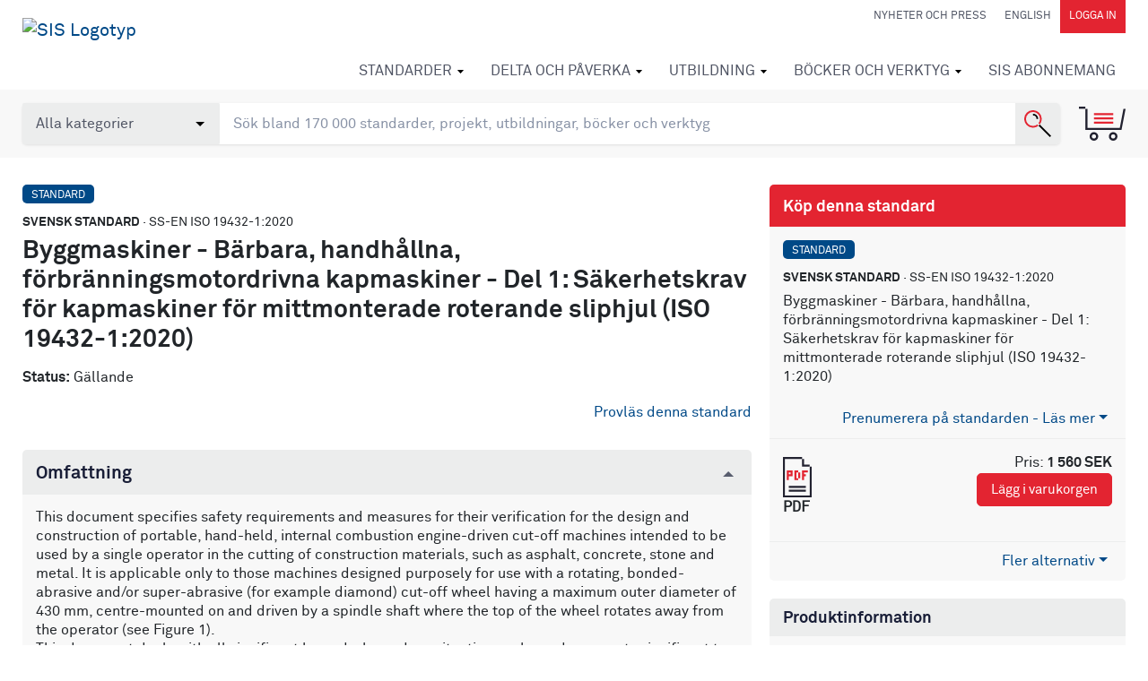

--- FILE ---
content_type: text/html; charset=utf-8
request_url: https://www.google.com/recaptcha/api2/anchor?ar=1&k=6Ldc1bYUAAAAAHPazGyoAxPw-qIw1zMuwQ9bPh7b&co=aHR0cHM6Ly9mb3J1bS5zaXMuc2U6NDQz&hl=en&v=PoyoqOPhxBO7pBk68S4YbpHZ&size=normal&anchor-ms=20000&execute-ms=30000&cb=73baqvos6b3w
body_size: 49156
content:
<!DOCTYPE HTML><html dir="ltr" lang="en"><head><meta http-equiv="Content-Type" content="text/html; charset=UTF-8">
<meta http-equiv="X-UA-Compatible" content="IE=edge">
<title>reCAPTCHA</title>
<style type="text/css">
/* cyrillic-ext */
@font-face {
  font-family: 'Roboto';
  font-style: normal;
  font-weight: 400;
  font-stretch: 100%;
  src: url(//fonts.gstatic.com/s/roboto/v48/KFO7CnqEu92Fr1ME7kSn66aGLdTylUAMa3GUBHMdazTgWw.woff2) format('woff2');
  unicode-range: U+0460-052F, U+1C80-1C8A, U+20B4, U+2DE0-2DFF, U+A640-A69F, U+FE2E-FE2F;
}
/* cyrillic */
@font-face {
  font-family: 'Roboto';
  font-style: normal;
  font-weight: 400;
  font-stretch: 100%;
  src: url(//fonts.gstatic.com/s/roboto/v48/KFO7CnqEu92Fr1ME7kSn66aGLdTylUAMa3iUBHMdazTgWw.woff2) format('woff2');
  unicode-range: U+0301, U+0400-045F, U+0490-0491, U+04B0-04B1, U+2116;
}
/* greek-ext */
@font-face {
  font-family: 'Roboto';
  font-style: normal;
  font-weight: 400;
  font-stretch: 100%;
  src: url(//fonts.gstatic.com/s/roboto/v48/KFO7CnqEu92Fr1ME7kSn66aGLdTylUAMa3CUBHMdazTgWw.woff2) format('woff2');
  unicode-range: U+1F00-1FFF;
}
/* greek */
@font-face {
  font-family: 'Roboto';
  font-style: normal;
  font-weight: 400;
  font-stretch: 100%;
  src: url(//fonts.gstatic.com/s/roboto/v48/KFO7CnqEu92Fr1ME7kSn66aGLdTylUAMa3-UBHMdazTgWw.woff2) format('woff2');
  unicode-range: U+0370-0377, U+037A-037F, U+0384-038A, U+038C, U+038E-03A1, U+03A3-03FF;
}
/* math */
@font-face {
  font-family: 'Roboto';
  font-style: normal;
  font-weight: 400;
  font-stretch: 100%;
  src: url(//fonts.gstatic.com/s/roboto/v48/KFO7CnqEu92Fr1ME7kSn66aGLdTylUAMawCUBHMdazTgWw.woff2) format('woff2');
  unicode-range: U+0302-0303, U+0305, U+0307-0308, U+0310, U+0312, U+0315, U+031A, U+0326-0327, U+032C, U+032F-0330, U+0332-0333, U+0338, U+033A, U+0346, U+034D, U+0391-03A1, U+03A3-03A9, U+03B1-03C9, U+03D1, U+03D5-03D6, U+03F0-03F1, U+03F4-03F5, U+2016-2017, U+2034-2038, U+203C, U+2040, U+2043, U+2047, U+2050, U+2057, U+205F, U+2070-2071, U+2074-208E, U+2090-209C, U+20D0-20DC, U+20E1, U+20E5-20EF, U+2100-2112, U+2114-2115, U+2117-2121, U+2123-214F, U+2190, U+2192, U+2194-21AE, U+21B0-21E5, U+21F1-21F2, U+21F4-2211, U+2213-2214, U+2216-22FF, U+2308-230B, U+2310, U+2319, U+231C-2321, U+2336-237A, U+237C, U+2395, U+239B-23B7, U+23D0, U+23DC-23E1, U+2474-2475, U+25AF, U+25B3, U+25B7, U+25BD, U+25C1, U+25CA, U+25CC, U+25FB, U+266D-266F, U+27C0-27FF, U+2900-2AFF, U+2B0E-2B11, U+2B30-2B4C, U+2BFE, U+3030, U+FF5B, U+FF5D, U+1D400-1D7FF, U+1EE00-1EEFF;
}
/* symbols */
@font-face {
  font-family: 'Roboto';
  font-style: normal;
  font-weight: 400;
  font-stretch: 100%;
  src: url(//fonts.gstatic.com/s/roboto/v48/KFO7CnqEu92Fr1ME7kSn66aGLdTylUAMaxKUBHMdazTgWw.woff2) format('woff2');
  unicode-range: U+0001-000C, U+000E-001F, U+007F-009F, U+20DD-20E0, U+20E2-20E4, U+2150-218F, U+2190, U+2192, U+2194-2199, U+21AF, U+21E6-21F0, U+21F3, U+2218-2219, U+2299, U+22C4-22C6, U+2300-243F, U+2440-244A, U+2460-24FF, U+25A0-27BF, U+2800-28FF, U+2921-2922, U+2981, U+29BF, U+29EB, U+2B00-2BFF, U+4DC0-4DFF, U+FFF9-FFFB, U+10140-1018E, U+10190-1019C, U+101A0, U+101D0-101FD, U+102E0-102FB, U+10E60-10E7E, U+1D2C0-1D2D3, U+1D2E0-1D37F, U+1F000-1F0FF, U+1F100-1F1AD, U+1F1E6-1F1FF, U+1F30D-1F30F, U+1F315, U+1F31C, U+1F31E, U+1F320-1F32C, U+1F336, U+1F378, U+1F37D, U+1F382, U+1F393-1F39F, U+1F3A7-1F3A8, U+1F3AC-1F3AF, U+1F3C2, U+1F3C4-1F3C6, U+1F3CA-1F3CE, U+1F3D4-1F3E0, U+1F3ED, U+1F3F1-1F3F3, U+1F3F5-1F3F7, U+1F408, U+1F415, U+1F41F, U+1F426, U+1F43F, U+1F441-1F442, U+1F444, U+1F446-1F449, U+1F44C-1F44E, U+1F453, U+1F46A, U+1F47D, U+1F4A3, U+1F4B0, U+1F4B3, U+1F4B9, U+1F4BB, U+1F4BF, U+1F4C8-1F4CB, U+1F4D6, U+1F4DA, U+1F4DF, U+1F4E3-1F4E6, U+1F4EA-1F4ED, U+1F4F7, U+1F4F9-1F4FB, U+1F4FD-1F4FE, U+1F503, U+1F507-1F50B, U+1F50D, U+1F512-1F513, U+1F53E-1F54A, U+1F54F-1F5FA, U+1F610, U+1F650-1F67F, U+1F687, U+1F68D, U+1F691, U+1F694, U+1F698, U+1F6AD, U+1F6B2, U+1F6B9-1F6BA, U+1F6BC, U+1F6C6-1F6CF, U+1F6D3-1F6D7, U+1F6E0-1F6EA, U+1F6F0-1F6F3, U+1F6F7-1F6FC, U+1F700-1F7FF, U+1F800-1F80B, U+1F810-1F847, U+1F850-1F859, U+1F860-1F887, U+1F890-1F8AD, U+1F8B0-1F8BB, U+1F8C0-1F8C1, U+1F900-1F90B, U+1F93B, U+1F946, U+1F984, U+1F996, U+1F9E9, U+1FA00-1FA6F, U+1FA70-1FA7C, U+1FA80-1FA89, U+1FA8F-1FAC6, U+1FACE-1FADC, U+1FADF-1FAE9, U+1FAF0-1FAF8, U+1FB00-1FBFF;
}
/* vietnamese */
@font-face {
  font-family: 'Roboto';
  font-style: normal;
  font-weight: 400;
  font-stretch: 100%;
  src: url(//fonts.gstatic.com/s/roboto/v48/KFO7CnqEu92Fr1ME7kSn66aGLdTylUAMa3OUBHMdazTgWw.woff2) format('woff2');
  unicode-range: U+0102-0103, U+0110-0111, U+0128-0129, U+0168-0169, U+01A0-01A1, U+01AF-01B0, U+0300-0301, U+0303-0304, U+0308-0309, U+0323, U+0329, U+1EA0-1EF9, U+20AB;
}
/* latin-ext */
@font-face {
  font-family: 'Roboto';
  font-style: normal;
  font-weight: 400;
  font-stretch: 100%;
  src: url(//fonts.gstatic.com/s/roboto/v48/KFO7CnqEu92Fr1ME7kSn66aGLdTylUAMa3KUBHMdazTgWw.woff2) format('woff2');
  unicode-range: U+0100-02BA, U+02BD-02C5, U+02C7-02CC, U+02CE-02D7, U+02DD-02FF, U+0304, U+0308, U+0329, U+1D00-1DBF, U+1E00-1E9F, U+1EF2-1EFF, U+2020, U+20A0-20AB, U+20AD-20C0, U+2113, U+2C60-2C7F, U+A720-A7FF;
}
/* latin */
@font-face {
  font-family: 'Roboto';
  font-style: normal;
  font-weight: 400;
  font-stretch: 100%;
  src: url(//fonts.gstatic.com/s/roboto/v48/KFO7CnqEu92Fr1ME7kSn66aGLdTylUAMa3yUBHMdazQ.woff2) format('woff2');
  unicode-range: U+0000-00FF, U+0131, U+0152-0153, U+02BB-02BC, U+02C6, U+02DA, U+02DC, U+0304, U+0308, U+0329, U+2000-206F, U+20AC, U+2122, U+2191, U+2193, U+2212, U+2215, U+FEFF, U+FFFD;
}
/* cyrillic-ext */
@font-face {
  font-family: 'Roboto';
  font-style: normal;
  font-weight: 500;
  font-stretch: 100%;
  src: url(//fonts.gstatic.com/s/roboto/v48/KFO7CnqEu92Fr1ME7kSn66aGLdTylUAMa3GUBHMdazTgWw.woff2) format('woff2');
  unicode-range: U+0460-052F, U+1C80-1C8A, U+20B4, U+2DE0-2DFF, U+A640-A69F, U+FE2E-FE2F;
}
/* cyrillic */
@font-face {
  font-family: 'Roboto';
  font-style: normal;
  font-weight: 500;
  font-stretch: 100%;
  src: url(//fonts.gstatic.com/s/roboto/v48/KFO7CnqEu92Fr1ME7kSn66aGLdTylUAMa3iUBHMdazTgWw.woff2) format('woff2');
  unicode-range: U+0301, U+0400-045F, U+0490-0491, U+04B0-04B1, U+2116;
}
/* greek-ext */
@font-face {
  font-family: 'Roboto';
  font-style: normal;
  font-weight: 500;
  font-stretch: 100%;
  src: url(//fonts.gstatic.com/s/roboto/v48/KFO7CnqEu92Fr1ME7kSn66aGLdTylUAMa3CUBHMdazTgWw.woff2) format('woff2');
  unicode-range: U+1F00-1FFF;
}
/* greek */
@font-face {
  font-family: 'Roboto';
  font-style: normal;
  font-weight: 500;
  font-stretch: 100%;
  src: url(//fonts.gstatic.com/s/roboto/v48/KFO7CnqEu92Fr1ME7kSn66aGLdTylUAMa3-UBHMdazTgWw.woff2) format('woff2');
  unicode-range: U+0370-0377, U+037A-037F, U+0384-038A, U+038C, U+038E-03A1, U+03A3-03FF;
}
/* math */
@font-face {
  font-family: 'Roboto';
  font-style: normal;
  font-weight: 500;
  font-stretch: 100%;
  src: url(//fonts.gstatic.com/s/roboto/v48/KFO7CnqEu92Fr1ME7kSn66aGLdTylUAMawCUBHMdazTgWw.woff2) format('woff2');
  unicode-range: U+0302-0303, U+0305, U+0307-0308, U+0310, U+0312, U+0315, U+031A, U+0326-0327, U+032C, U+032F-0330, U+0332-0333, U+0338, U+033A, U+0346, U+034D, U+0391-03A1, U+03A3-03A9, U+03B1-03C9, U+03D1, U+03D5-03D6, U+03F0-03F1, U+03F4-03F5, U+2016-2017, U+2034-2038, U+203C, U+2040, U+2043, U+2047, U+2050, U+2057, U+205F, U+2070-2071, U+2074-208E, U+2090-209C, U+20D0-20DC, U+20E1, U+20E5-20EF, U+2100-2112, U+2114-2115, U+2117-2121, U+2123-214F, U+2190, U+2192, U+2194-21AE, U+21B0-21E5, U+21F1-21F2, U+21F4-2211, U+2213-2214, U+2216-22FF, U+2308-230B, U+2310, U+2319, U+231C-2321, U+2336-237A, U+237C, U+2395, U+239B-23B7, U+23D0, U+23DC-23E1, U+2474-2475, U+25AF, U+25B3, U+25B7, U+25BD, U+25C1, U+25CA, U+25CC, U+25FB, U+266D-266F, U+27C0-27FF, U+2900-2AFF, U+2B0E-2B11, U+2B30-2B4C, U+2BFE, U+3030, U+FF5B, U+FF5D, U+1D400-1D7FF, U+1EE00-1EEFF;
}
/* symbols */
@font-face {
  font-family: 'Roboto';
  font-style: normal;
  font-weight: 500;
  font-stretch: 100%;
  src: url(//fonts.gstatic.com/s/roboto/v48/KFO7CnqEu92Fr1ME7kSn66aGLdTylUAMaxKUBHMdazTgWw.woff2) format('woff2');
  unicode-range: U+0001-000C, U+000E-001F, U+007F-009F, U+20DD-20E0, U+20E2-20E4, U+2150-218F, U+2190, U+2192, U+2194-2199, U+21AF, U+21E6-21F0, U+21F3, U+2218-2219, U+2299, U+22C4-22C6, U+2300-243F, U+2440-244A, U+2460-24FF, U+25A0-27BF, U+2800-28FF, U+2921-2922, U+2981, U+29BF, U+29EB, U+2B00-2BFF, U+4DC0-4DFF, U+FFF9-FFFB, U+10140-1018E, U+10190-1019C, U+101A0, U+101D0-101FD, U+102E0-102FB, U+10E60-10E7E, U+1D2C0-1D2D3, U+1D2E0-1D37F, U+1F000-1F0FF, U+1F100-1F1AD, U+1F1E6-1F1FF, U+1F30D-1F30F, U+1F315, U+1F31C, U+1F31E, U+1F320-1F32C, U+1F336, U+1F378, U+1F37D, U+1F382, U+1F393-1F39F, U+1F3A7-1F3A8, U+1F3AC-1F3AF, U+1F3C2, U+1F3C4-1F3C6, U+1F3CA-1F3CE, U+1F3D4-1F3E0, U+1F3ED, U+1F3F1-1F3F3, U+1F3F5-1F3F7, U+1F408, U+1F415, U+1F41F, U+1F426, U+1F43F, U+1F441-1F442, U+1F444, U+1F446-1F449, U+1F44C-1F44E, U+1F453, U+1F46A, U+1F47D, U+1F4A3, U+1F4B0, U+1F4B3, U+1F4B9, U+1F4BB, U+1F4BF, U+1F4C8-1F4CB, U+1F4D6, U+1F4DA, U+1F4DF, U+1F4E3-1F4E6, U+1F4EA-1F4ED, U+1F4F7, U+1F4F9-1F4FB, U+1F4FD-1F4FE, U+1F503, U+1F507-1F50B, U+1F50D, U+1F512-1F513, U+1F53E-1F54A, U+1F54F-1F5FA, U+1F610, U+1F650-1F67F, U+1F687, U+1F68D, U+1F691, U+1F694, U+1F698, U+1F6AD, U+1F6B2, U+1F6B9-1F6BA, U+1F6BC, U+1F6C6-1F6CF, U+1F6D3-1F6D7, U+1F6E0-1F6EA, U+1F6F0-1F6F3, U+1F6F7-1F6FC, U+1F700-1F7FF, U+1F800-1F80B, U+1F810-1F847, U+1F850-1F859, U+1F860-1F887, U+1F890-1F8AD, U+1F8B0-1F8BB, U+1F8C0-1F8C1, U+1F900-1F90B, U+1F93B, U+1F946, U+1F984, U+1F996, U+1F9E9, U+1FA00-1FA6F, U+1FA70-1FA7C, U+1FA80-1FA89, U+1FA8F-1FAC6, U+1FACE-1FADC, U+1FADF-1FAE9, U+1FAF0-1FAF8, U+1FB00-1FBFF;
}
/* vietnamese */
@font-face {
  font-family: 'Roboto';
  font-style: normal;
  font-weight: 500;
  font-stretch: 100%;
  src: url(//fonts.gstatic.com/s/roboto/v48/KFO7CnqEu92Fr1ME7kSn66aGLdTylUAMa3OUBHMdazTgWw.woff2) format('woff2');
  unicode-range: U+0102-0103, U+0110-0111, U+0128-0129, U+0168-0169, U+01A0-01A1, U+01AF-01B0, U+0300-0301, U+0303-0304, U+0308-0309, U+0323, U+0329, U+1EA0-1EF9, U+20AB;
}
/* latin-ext */
@font-face {
  font-family: 'Roboto';
  font-style: normal;
  font-weight: 500;
  font-stretch: 100%;
  src: url(//fonts.gstatic.com/s/roboto/v48/KFO7CnqEu92Fr1ME7kSn66aGLdTylUAMa3KUBHMdazTgWw.woff2) format('woff2');
  unicode-range: U+0100-02BA, U+02BD-02C5, U+02C7-02CC, U+02CE-02D7, U+02DD-02FF, U+0304, U+0308, U+0329, U+1D00-1DBF, U+1E00-1E9F, U+1EF2-1EFF, U+2020, U+20A0-20AB, U+20AD-20C0, U+2113, U+2C60-2C7F, U+A720-A7FF;
}
/* latin */
@font-face {
  font-family: 'Roboto';
  font-style: normal;
  font-weight: 500;
  font-stretch: 100%;
  src: url(//fonts.gstatic.com/s/roboto/v48/KFO7CnqEu92Fr1ME7kSn66aGLdTylUAMa3yUBHMdazQ.woff2) format('woff2');
  unicode-range: U+0000-00FF, U+0131, U+0152-0153, U+02BB-02BC, U+02C6, U+02DA, U+02DC, U+0304, U+0308, U+0329, U+2000-206F, U+20AC, U+2122, U+2191, U+2193, U+2212, U+2215, U+FEFF, U+FFFD;
}
/* cyrillic-ext */
@font-face {
  font-family: 'Roboto';
  font-style: normal;
  font-weight: 900;
  font-stretch: 100%;
  src: url(//fonts.gstatic.com/s/roboto/v48/KFO7CnqEu92Fr1ME7kSn66aGLdTylUAMa3GUBHMdazTgWw.woff2) format('woff2');
  unicode-range: U+0460-052F, U+1C80-1C8A, U+20B4, U+2DE0-2DFF, U+A640-A69F, U+FE2E-FE2F;
}
/* cyrillic */
@font-face {
  font-family: 'Roboto';
  font-style: normal;
  font-weight: 900;
  font-stretch: 100%;
  src: url(//fonts.gstatic.com/s/roboto/v48/KFO7CnqEu92Fr1ME7kSn66aGLdTylUAMa3iUBHMdazTgWw.woff2) format('woff2');
  unicode-range: U+0301, U+0400-045F, U+0490-0491, U+04B0-04B1, U+2116;
}
/* greek-ext */
@font-face {
  font-family: 'Roboto';
  font-style: normal;
  font-weight: 900;
  font-stretch: 100%;
  src: url(//fonts.gstatic.com/s/roboto/v48/KFO7CnqEu92Fr1ME7kSn66aGLdTylUAMa3CUBHMdazTgWw.woff2) format('woff2');
  unicode-range: U+1F00-1FFF;
}
/* greek */
@font-face {
  font-family: 'Roboto';
  font-style: normal;
  font-weight: 900;
  font-stretch: 100%;
  src: url(//fonts.gstatic.com/s/roboto/v48/KFO7CnqEu92Fr1ME7kSn66aGLdTylUAMa3-UBHMdazTgWw.woff2) format('woff2');
  unicode-range: U+0370-0377, U+037A-037F, U+0384-038A, U+038C, U+038E-03A1, U+03A3-03FF;
}
/* math */
@font-face {
  font-family: 'Roboto';
  font-style: normal;
  font-weight: 900;
  font-stretch: 100%;
  src: url(//fonts.gstatic.com/s/roboto/v48/KFO7CnqEu92Fr1ME7kSn66aGLdTylUAMawCUBHMdazTgWw.woff2) format('woff2');
  unicode-range: U+0302-0303, U+0305, U+0307-0308, U+0310, U+0312, U+0315, U+031A, U+0326-0327, U+032C, U+032F-0330, U+0332-0333, U+0338, U+033A, U+0346, U+034D, U+0391-03A1, U+03A3-03A9, U+03B1-03C9, U+03D1, U+03D5-03D6, U+03F0-03F1, U+03F4-03F5, U+2016-2017, U+2034-2038, U+203C, U+2040, U+2043, U+2047, U+2050, U+2057, U+205F, U+2070-2071, U+2074-208E, U+2090-209C, U+20D0-20DC, U+20E1, U+20E5-20EF, U+2100-2112, U+2114-2115, U+2117-2121, U+2123-214F, U+2190, U+2192, U+2194-21AE, U+21B0-21E5, U+21F1-21F2, U+21F4-2211, U+2213-2214, U+2216-22FF, U+2308-230B, U+2310, U+2319, U+231C-2321, U+2336-237A, U+237C, U+2395, U+239B-23B7, U+23D0, U+23DC-23E1, U+2474-2475, U+25AF, U+25B3, U+25B7, U+25BD, U+25C1, U+25CA, U+25CC, U+25FB, U+266D-266F, U+27C0-27FF, U+2900-2AFF, U+2B0E-2B11, U+2B30-2B4C, U+2BFE, U+3030, U+FF5B, U+FF5D, U+1D400-1D7FF, U+1EE00-1EEFF;
}
/* symbols */
@font-face {
  font-family: 'Roboto';
  font-style: normal;
  font-weight: 900;
  font-stretch: 100%;
  src: url(//fonts.gstatic.com/s/roboto/v48/KFO7CnqEu92Fr1ME7kSn66aGLdTylUAMaxKUBHMdazTgWw.woff2) format('woff2');
  unicode-range: U+0001-000C, U+000E-001F, U+007F-009F, U+20DD-20E0, U+20E2-20E4, U+2150-218F, U+2190, U+2192, U+2194-2199, U+21AF, U+21E6-21F0, U+21F3, U+2218-2219, U+2299, U+22C4-22C6, U+2300-243F, U+2440-244A, U+2460-24FF, U+25A0-27BF, U+2800-28FF, U+2921-2922, U+2981, U+29BF, U+29EB, U+2B00-2BFF, U+4DC0-4DFF, U+FFF9-FFFB, U+10140-1018E, U+10190-1019C, U+101A0, U+101D0-101FD, U+102E0-102FB, U+10E60-10E7E, U+1D2C0-1D2D3, U+1D2E0-1D37F, U+1F000-1F0FF, U+1F100-1F1AD, U+1F1E6-1F1FF, U+1F30D-1F30F, U+1F315, U+1F31C, U+1F31E, U+1F320-1F32C, U+1F336, U+1F378, U+1F37D, U+1F382, U+1F393-1F39F, U+1F3A7-1F3A8, U+1F3AC-1F3AF, U+1F3C2, U+1F3C4-1F3C6, U+1F3CA-1F3CE, U+1F3D4-1F3E0, U+1F3ED, U+1F3F1-1F3F3, U+1F3F5-1F3F7, U+1F408, U+1F415, U+1F41F, U+1F426, U+1F43F, U+1F441-1F442, U+1F444, U+1F446-1F449, U+1F44C-1F44E, U+1F453, U+1F46A, U+1F47D, U+1F4A3, U+1F4B0, U+1F4B3, U+1F4B9, U+1F4BB, U+1F4BF, U+1F4C8-1F4CB, U+1F4D6, U+1F4DA, U+1F4DF, U+1F4E3-1F4E6, U+1F4EA-1F4ED, U+1F4F7, U+1F4F9-1F4FB, U+1F4FD-1F4FE, U+1F503, U+1F507-1F50B, U+1F50D, U+1F512-1F513, U+1F53E-1F54A, U+1F54F-1F5FA, U+1F610, U+1F650-1F67F, U+1F687, U+1F68D, U+1F691, U+1F694, U+1F698, U+1F6AD, U+1F6B2, U+1F6B9-1F6BA, U+1F6BC, U+1F6C6-1F6CF, U+1F6D3-1F6D7, U+1F6E0-1F6EA, U+1F6F0-1F6F3, U+1F6F7-1F6FC, U+1F700-1F7FF, U+1F800-1F80B, U+1F810-1F847, U+1F850-1F859, U+1F860-1F887, U+1F890-1F8AD, U+1F8B0-1F8BB, U+1F8C0-1F8C1, U+1F900-1F90B, U+1F93B, U+1F946, U+1F984, U+1F996, U+1F9E9, U+1FA00-1FA6F, U+1FA70-1FA7C, U+1FA80-1FA89, U+1FA8F-1FAC6, U+1FACE-1FADC, U+1FADF-1FAE9, U+1FAF0-1FAF8, U+1FB00-1FBFF;
}
/* vietnamese */
@font-face {
  font-family: 'Roboto';
  font-style: normal;
  font-weight: 900;
  font-stretch: 100%;
  src: url(//fonts.gstatic.com/s/roboto/v48/KFO7CnqEu92Fr1ME7kSn66aGLdTylUAMa3OUBHMdazTgWw.woff2) format('woff2');
  unicode-range: U+0102-0103, U+0110-0111, U+0128-0129, U+0168-0169, U+01A0-01A1, U+01AF-01B0, U+0300-0301, U+0303-0304, U+0308-0309, U+0323, U+0329, U+1EA0-1EF9, U+20AB;
}
/* latin-ext */
@font-face {
  font-family: 'Roboto';
  font-style: normal;
  font-weight: 900;
  font-stretch: 100%;
  src: url(//fonts.gstatic.com/s/roboto/v48/KFO7CnqEu92Fr1ME7kSn66aGLdTylUAMa3KUBHMdazTgWw.woff2) format('woff2');
  unicode-range: U+0100-02BA, U+02BD-02C5, U+02C7-02CC, U+02CE-02D7, U+02DD-02FF, U+0304, U+0308, U+0329, U+1D00-1DBF, U+1E00-1E9F, U+1EF2-1EFF, U+2020, U+20A0-20AB, U+20AD-20C0, U+2113, U+2C60-2C7F, U+A720-A7FF;
}
/* latin */
@font-face {
  font-family: 'Roboto';
  font-style: normal;
  font-weight: 900;
  font-stretch: 100%;
  src: url(//fonts.gstatic.com/s/roboto/v48/KFO7CnqEu92Fr1ME7kSn66aGLdTylUAMa3yUBHMdazQ.woff2) format('woff2');
  unicode-range: U+0000-00FF, U+0131, U+0152-0153, U+02BB-02BC, U+02C6, U+02DA, U+02DC, U+0304, U+0308, U+0329, U+2000-206F, U+20AC, U+2122, U+2191, U+2193, U+2212, U+2215, U+FEFF, U+FFFD;
}

</style>
<link rel="stylesheet" type="text/css" href="https://www.gstatic.com/recaptcha/releases/PoyoqOPhxBO7pBk68S4YbpHZ/styles__ltr.css">
<script nonce="7TzKJ69l9Te6joNBYn_n-A" type="text/javascript">window['__recaptcha_api'] = 'https://www.google.com/recaptcha/api2/';</script>
<script type="text/javascript" src="https://www.gstatic.com/recaptcha/releases/PoyoqOPhxBO7pBk68S4YbpHZ/recaptcha__en.js" nonce="7TzKJ69l9Te6joNBYn_n-A">
      
    </script></head>
<body><div id="rc-anchor-alert" class="rc-anchor-alert"></div>
<input type="hidden" id="recaptcha-token" value="[base64]">
<script type="text/javascript" nonce="7TzKJ69l9Te6joNBYn_n-A">
      recaptcha.anchor.Main.init("[\x22ainput\x22,[\x22bgdata\x22,\x22\x22,\[base64]/[base64]/[base64]/[base64]/[base64]/UltsKytdPUU6KEU8MjA0OD9SW2wrK109RT4+NnwxOTI6KChFJjY0NTEyKT09NTUyOTYmJk0rMTxjLmxlbmd0aCYmKGMuY2hhckNvZGVBdChNKzEpJjY0NTEyKT09NTYzMjA/[base64]/[base64]/[base64]/[base64]/[base64]/[base64]/[base64]\x22,\[base64]\\u003d\\u003d\x22,\x22woPCuEdjewlabWRyWcO6wopdFRU2PlBsw5Iaw4wDwrhnD8Kiw58fEMOGwq81woPDjsOeGGkBAxzCuCl/[base64]/DumYVwobDmEVyw5tSwp7CinvDniV9FWjDncOwWG7Du00dw43DlzzCmcOTbMKXLQp1w6DDgkLCjWVAwrfCmcO/NsODN8OdwpbDr8OPeFFNFWjCt8OnFQ/Dq8KRM8KES8KaaQnCuFBEwpzDgC/CuErDojQ/wqfDk8KUwrfDhl5YYsOmw6wvJSgfwotYw6I0D8OTw703woMxBG9xwptXesKQw73DjMODw6YmAsOKw7vDgMOOwqotIBHCs8KrbsKhcj/DuhsYwqfDhS/[base64]/CvVd0OFTCg8KUekBIw6LCpMKHQlFgasKvUGHDlMKIXGvDvsKnw6x1CWdHHsOEF8KNHCtpL1bDoG7Cgiozw6/DkMKBwpdsSw7CtlZCGsKaw5TCrzzCmWjCmsKJU8KWwqoRJMKTJ3xvw6J/DsOIKQNqwpHDv3Q+XnZGw7/Dqlw+wowcw5kAdFYmTsKvw5xJw51ibMKHw4YRB8K5HMKzERTDsMOSbCdSw6nCj8OjYA8iIyzDucOOw7R7BQ0Bw4oeworDqsK/e8ONw58rw4XDsFnDl8KnwqbDt8OhVMO4ZMOjw4zDtcKzVsK1TMKowrTDjB7DtnnCo2l/DSfDmMOPwqnDngXCsMOJwoJhw5HCiUI5w7DDpAcMbsKlc0/Dt1rDnx3DribCm8Kfw50+TcKLTcO4HcKQB8ObwovCtMKvw4xKw6dBw55oaGbCn0fDsMKyTsOjw68Lw7zDjX7Dp8OIKUcMEMKRHcKjI0HCgMOhMxYpDsO1wqZAHHPDinxIwocAacK7DCUCw5/[base64]/[base64]/DvVNbwrFvwrnCtMOOwr3CkSk1YMKIwqHDv8KEB8KxbsOEw4w6w6XCgMOkeMKWa8OzRsOFaGHCsEpRw7TCocOxw6HDngPDnsONw6VOUULDomAsw7okPwTCtATDnMKlQ3R4CMKSbMKOw4zDlH5Ywq/CvhjDrV/[base64]/[base64]/DkMKVwobCizHCsnw7w7LDhwYpw7VjTRrCk8KRwrfDqGnCqTbDgcKUwpkZwr4fw6gdwocbwpzDmBE/DsOXasOHw4nClB5bw6lUwrgjcsOHwrfCnzLCncK9O8O8ZcKKwq3DklLCsVZMwonCuMOpw5gAw7pRw7nCtsOjaQDDgRRIH1XClDrCgwDDqTRJO0DCpcKfNgldworCmEvDlcOqB8KXOC1vYcOrQMKJw4/DujXDlsKGFsOLwqDClMKPw6MbL1jCt8KBw4d9w7/DpsOiF8KLU8KVw43DlMO1w49sZMOyecKqXcOcwocHw6xjSGhiXEfChcKnVEnDuMOpw4NGw7TDhcOweTjDqEhqwpTCqQUnEmUpF8KPdsKxaHRsw4PDqkdFw7LCpgwAJsKfTy3Di8OCwqYJwoJZwrUmw7XDnMKlwoPDuVLCsF5/w5dYTcOHQUDDocOgF8OOHgjDpCkEw7HCnUjClMOlw6jChnNHBRDCscK7wp9Qc8KRw5R8wofDqWHDuTIOw5g1w4gjw6rDgAB6w44gMsKRcSNbWjnDuMOrYCXCisO8wr5jwqdYw5/CiMKvw5QbcMOPw6EkdRXCgcKrw4I0wrwlbcOswptYfMK9wrrDn0HDsk/DtsOjwoVOJHE6wrclesKiQyIIwpMuTcK0wqrCsj9ADcKrH8OqVcKlE8OUKy/DkGnDhMKCfsK/IkZ3w5JTBT7DhcKAw6w+FsK6A8Knw57DkCDCuB/DmC9uKsK6FsKgwoLCtX7Ct2BJayXDkjImw6Vrw5l+w6/DqkTDgsOEaxzCicOOwrNkBsKtwrTDkGnCucKcwpFQw4tCd8KKJcOSE8KWScKVJsOTXknDpUjCosO2w5vDhnrDtRQ3w4QvG2PDscKzw57Dj8O6SxTDkULDmcKgw6vCnnptR8OvwopHw7bCghLDhsKGw7ocwr0eXV/[base64]/CgiPChk/CpwLCsh/DusK1KMO/T1FkKGd3HMOBw6Zqw5V8fcKjwq7DtWwDWToUw5/Ckh0ISS7CvCkzwqbCggAhFsK4acKowpzDhEtAwqgyw5DClMKPwoHCowkMwoBbw5xqwpvDuBFPw5UaWDsXwqsBN8OJw6HDsGsfw7l4CMO8wpTCisOPwq7CukBef34DKF/DnMK2YSPDpC9vfsOnecOXwos8woPDtcO2GWU8R8KETcOBRMOtwpY7wr/DpsO/PcK5M8ONw4RsQzI0w5o+wr9cejgoFVHCssK4VE7DkcKdwr7CnBLDpMKLwrPDtws9ChgBw6fDmMODMT40w5FLayIIQjbCgRQFwq/CvcKpLQYZGGshw4LCizbCqiTCl8Kmw43Dti1Kw7tKwoEAK8OgwpfDhWFZw6IYFns5w640HsOBHD3DnyAow7cdw5zCkHFkNjB/wpQeLMOXH38AC8K6QcK/FjVKw7/[base64]/w5fDoWbDvmLDrRbCo3szBV11ZMOGwrfCtz1eRsOiw7NXworDrsOEw6pqwq5CPcO8QMK6OQPCocKBw4VUKMKLwppGwp7CgQ7DjMOzOwrClV8ofSbCi8OIRsKVw6s/w5bCksOdw6LCv8KADcODwoJ4wq7CuCvCicOEwonDsMK4wqZjwopxTF9rwr0HBsOmDMO/wo8/w7LDoMOLw74ZPyzCjcO+w43CsCjDlcKMNcO5w7fDhcOQw4rDusKnwqjDmRUaOEwTJcKsMjDDt3PCiUcmAUYFWsKBw4LDiMKIbsOvw6U/C8KDJcKtwqdywpsOesKXw5gOwpzCqVgHd0Yxwp3CnXPDncKqF3zCoMKuw6IvwpvCiVzDsDwswpECW8KMw6cSwo9jc0rCnMKAw5sRwpTDijTCvGp6Mk/DiMOFdB9zwoF5wqdSQWfDiDnCusK/w5gOw4/[base64]/CuVjDnCcvZy7CpMKpw7xVI8K6MCpSw6kYw5MTwqHDuC0KG8KHw6nCnsK0wr3DgMK9ZcKCbsOkXMO8NMK5C8KBw5DCisOzfMOCRW13wrfCl8K/PsKDbMOjAhHDlxHCmMOAwq3CksOmAhEKw7XDqMOTw7pxw7PDmcK9wozDgcKhf3bDlk7Dt3TDm3nDsMKcd17Cj24JW8KHw50HYsKaX8OHwoxBw7zDpU3CiUUfw4LDnMOpw5c4BcKuFxtDAMOUNwHDoxrDqMKBcDEeI8KLGSldwoFVc0fDoX0oDFvCucOXwowETGPCp1/ClEzDphtnw6lbw5/DicKowpjDsMKBw7bDo1XCo8KEHGjCicKvIcO9wqd9FsKGRsO8w5Zow44dMl3DqA/Dik0JUsKPCEjChQnCo1k0czBcw4gvw696wr0/w7PDuGvDvMKfw4oye8KRDX/CjikrwonDiMOyck55SMO2OcOoQ17DtMKkMA5hw4smFsKlbsOuFHV6O8OFw6/DjR1fw6k8wrjCrkrCvgjCsQAgXVzCncOywr7CssKKQH/Cu8OtZwAVImY5w7vCkMKqQ8KNBTzCvMOIAA4DeCMdw7s9a8KIw5rCscODwph6G8OUY3YewrjDnC5jbMOowp/Cogh7RGtfw4TDmsOwd8OpwrDCmzZmB8K2T07DsXTCtUciw4sJDsOQcsKnw77CmRfDmAofLMOrw7NsVMOnwrvDscONwo06LTwWw5PCnsOiZlNwFyTDkjE/YMKbQsKsGABgw6jDrFnDm8K7f8K2B8KDYMKKUcONK8K0wo5xwoI4fTzDjVg8FEfCkXbDqApSwr8aUHN1UxRZPhnCssOOWsOJCsOCw6/Dr3DDvD7Dl8O/wp7Dm1B7w4/[base64]/wq4zwqNlMcO9woskGC/DnMK+NMOUI1XCncOiwqjCkAPCg8Kdw5Aowr86wrIrw6jCvQwdAsO3bGFSKsK5w5paLwUZwr/CpgvClRVyw7rDvGfDrFXCnmcGw70dwoDDtmZzCmzDjWHCscK9w7dHw5NxGsOww6TDmX7DpcO1wq8Ew6fCicOiwrPClQLDg8O2w6YKY8KxdDbCrMOMwph7R0tIw6sHZ8OawobCqFzDqsKMw5zCjyXDoMO0bQ/DrG3CtDTCjBp1DcKqZ8KzU8OUU8KEw5NlTMK4RExhwp1ZOsKAw4HDuioCG0R9XHEHw6fDvMKew5c2fcOJPxYVbxpDW8K2Z3dkNXthBhIAwopsHsOEw612w7rCrMKMwpQhbhpFZcOTw4JZwozDjcOEe8Kge8ODw5nCp8KNAXFfwrvDpsK1eMK/dcKnw67CnsKAw6F+em42dsOadz5cEVAlw47CisKVWxZhcn9hGcKPwqoSw7d8w5AcwpwBw5TDqmUsIcKWwrkHeMKiwp7DjjVow6fCklvDrMK/YVTCmsOSZw4Ww5V2w7Zcw4RDWsKzIsO6JUfDscO4EMKVAC4wcMOQwoUuw6lwN8O8R3ppwrHCi3AOHcK2Cn/DjFHDhsKtw6fCi3VpVMKbA8KBJQ/Di8OuGyDCmcOnV2nCg8Kxa3zCjMKkChrCiifDoAHDozPDu2rDih1wwrTClMOLEMK+w6d5wqA+wr3CqsK8P0N7F3JHwpPDgsKtw5YiwqzDpGrCtDd2MWbChcOAWAbCp8OOH0LCqcKzeXnDpz7Dn8OOAwPClgTDicK8wpteKMOTGn9ow7lrwrfCocK/wp1WCF8ww7vCvMKQA8OEwpTDlMKrw6p3wq8mNTFvGSrCm8KKdmjDgcO6wpTCpG/CpA/ChMOzOMOFw6FYwrbCpVRmIgwywqLDtxLDqcKswqDCh1QVw6oTwrtOMcOcwqbCo8KBOcKtwqpvwqpBw54JYlJ6Gy3Ci1HDg2vDrsO1AcKkDCgIwq5YF8O0VydUw6DDhcK8ZXXCkcKlMk9kSsKUcsOYFBbCsWUawoIyAVTDolkFNTfDvcKwScOBwp/DhXsKwoYgw6Erw6LDlAMEw5nDgMO9w64iwrPDl8KewqtKScOCwoDCpyAzYsO4HMOpBCU/w7BFWR3Dl8K/bsK7wqwNZ8KjZmHDk2DCicKlwrfCs8KVwpVMIMKAf8KmwoTDtMK7w79OwoHDozDCjcKPwqUgYgNRGzYPw5TCmMKLWMKdUsKjEW/CswTCmMOSw70UwpQFLMOtWw4/w5bCisKlRHFEayjCjMKbDlrCh2xKJ8OQTcKALiczw5nDvMKewrHCuSwgAcKjw5TCrsKdw4k0w75Sw61wwrnDhcOuW8OhO8O0wqMFwoE8XsKUKXAew4XCuyEYw5vCijY6wqnDsg3ClRMZwq3Ct8KgwrUPIQHDkcOgwposAcOycMK/w7IvPsOhEU4/VC/DuMOKTsOfOsKqGA5ZWcOQMcKAW29mKnDDh8Orw55FS8O4RFs0EWtpw4DClcOvSEfDkDHCsQHDvj3CoMKJwqIsacO5wpDClXDCs8ODQwbDk18UdSBVEcKUZcK8QiHDtiRawrEgLDHDg8KTw5zCjMOED1oGw5XDk1BNawfCisK7w7TCh8O0w4bDvcK9w7/DmsOYwrp8cmLCmcKyHUMOM8Osw7Ysw6vDtMOXw5zDgRXDgcKEwqHDoMKawo85OcKmB1XCjMKvfMKxa8Ogw57DhxpFwqNcwr4QdsKZVBnDocKTwrnCtmLDpcOLw4zCu8OwTjV1w4/[base64]/CjR3DmXdkCBA1WjhsGXcLwrIFw5dXwqfCrMKXMMKYw4jDk3VAPk8Oc8KQLiLDrMKLw4zDkcKgM1/DmsO4alrCl8KaHF7DviR2wqbCiGkiwpbCpCtmDgnDm8OhT3QCNQ58wozDiGVOFjc/wp5BacKDwqoJXcKcwoUcw4cfUMOfwrzDvEIZwoXDiGLCg8OIWHbDrsKlVsKQRcKRwqTDm8KPNEwPw5nDpiREHcKUwqgRNwvDgS1Yw5hHYz9Vw6rCoTZcwqnCnsKdWsKBwqjDnzLDq1d+w5bDqAwvdSRDRkbDrz1lVcO/[base64]/[base64]/w4EcDR/DqMK/[base64]/CqsORPy/Co8KSNsO4w6HClCzCvhrCtcOyOwZJwofDpsOpegkVw5hPwrcgAcOkwqpSb8KJwr/[base64]/Cl1/Du8KSw7LChMKsPMOAwq/[base64]/DrcKmF8K/[base64]/Dl3w7wpQMwqXCt23DhMKSwoV2Iw/[base64]/[base64]/[base64]/wqFGwqnCn8OFZjJlw6pAw4XCnsKCJcKiwo9ewokOK8KtwogYw4DDgjNUCyJLwrhhw4HCpsK4wqPDrkh2wqwpw4fDpkvDpsOjwrc2d8OiHhPCs2kOUnHDkcO0IsKiwotLTU3CkDoOWsOnwq7CrMKYw5/CkcOEwrjCssODdU/CnsKtLsOhwqDCiUVYMcO1wpnChMKfwo/DoVzCt8OvTyBuQMKbDMK0VQhUUsOafg/CocKtKTA9w74xcGV7wpzCocOqw7DDqsOkbzpdwrlVwrYmw7nCgy4vwrwlwrjCvMKIGsKRw4jCrHLDhcKqIz80f8ONw7/DnXo+QQnDh1nDkX1LwovDsMKaeQ7DlgkwNMOYwovDnmjCjMO3wrdNw7BFBUgICHkUw7bCusKOwrcfHnrDuDLDkMOyw7fCjAbDnsONDiDDpMKMPcK8a8K2wpvClxXCo8K9woXCs1bCmsKPwprDvcOnw5MQw60XfsKuTDfCuMOGwpjCsVPClsO/w4nDhHs0EsOpw5XDqSnCum7CkcKLDknDvifCk8OZZU7CmEZtbsKYwonDpQUycj3Dt8KLw74PYXEywqLDtzHDimRfUUR0w63Cjx95bkFYPSjCm1t5w5rDhg/[base64]/w6LDqsOlwqsxbMKEw6lYw4rCtXjDtMO/wqE9XMOoPTHDvcONcyNFw71mWinDosKWw67Dj8OSwrJfb8KcJHgYwrhfwpxSw7TDtFQtasO2w7/DusOBw4LDhsKTwqXDpVwKwrrDnMKCw4QjLcOmwoM7wovDhEPCtcKEwrrCkiA5w4tpwoTCklPCk8Kiwoo5YMOgwrLDqcOoRA/CkUFKwrTCp2RwdMOFw4pGRkbDgsKcWXzClsO/V8KTS8OXEsKve3PCocO/[base64]/wr7CkwYBCcO6woc8wpIzW8KTZcOywptoQWwbQcKnwrDCrHfCmTIlw5BMw5zCq8OBw75eWBTCuHt2wpEcwq/Dq8O7aFodwpvCoUEiMB82w5HDuMKoScKIwpXDkMOuw6LCrMK6wrwcw4ZBdyEkQ8OSwp3Cojhsw7jCt8K4ScKEwpnCmMKkwpXDssKowpzDqMKww7nCuRfDjzDClMKzwphfWMOUwocNElbDkS4hNgvCvsOjc8KRQMOJw7/ClCtuSMOsNEbDssOvfsOYwq15w55jwqp4YcKcwoZXR8Odex1ywpl/w5HDvDnDoWE+NHjClDjDghcQw64VwrfDlH46wq7DrcKewo8bCFDDkGPDgsO+DUbCicOTw7EMbMOlwpTDjGMmw40xw6TChsKPw7pdw7tpIwrCtjolwpBOwprChcOzPE/CvmwVPk/ChMOtwrkmwqTCvizDusK0w4DCjcKUf0QQwq5Hw5wBHMOgaMKBw4/CosK+w6XCsMOLw64FcF7Dq0RtLkhiw49nDsK3w5B5wo5Cwq/DkMKrcsOHKC7CtmnDmF7CjMKmY2Q+w5XCqcOXd3rDpghFw6/Dq8K9w5DCuAojwqg0XWbCrcOiw4RtwqVDwqwDwoDCuzXDmMO1cAjDtFYwQ23Dv8O0w7LCncKpaU4jw4nDrcO0wrZdw4Ifwop7aj/DomXCgcKSwrTDpsOEw7Mjw5rCtmnChAxrw5XCmsKrV2FOw7sfw67CiFEFcMOzVMOnUMOtVcOgwqTDv0fDqcOjw7rDtGwVEcKDP8O4X0/DsgJXS8K0UsOtw6TCkCMNAyzDpcKLwoXDv8KtwqgwLyfDlCvCjAIYJ1c4woBGHMKuw7DDtcK9w5nCvMOXw5XCrsKLA8KQw7ZIN8KiPjUfSETDvsOEw5s/wqZYwq8qUcOCwqfDuTRswpkMZHNmwpZOwohOAsKnQ8OAw5nCkMOIw7JKw7jDnsO8wq/CrcOkTS/DtBDDuBMkfzdkHBrCkMOjRcK0TcKpDcO6O8OHd8OQGMObwpTDuiQpGMKHVD4Aw7TCiETClcO3w63DoRrDtU96w4QvwrTDp3QiwpDDp8Kywp3DkXDDhlHDtyPDhW47w6vDmGQ9N8KLcyPDiMOMKMOZw7fCrRoVWsK/FmXDuGzCoTdlw6pQw6rDsiPChw/Dr0/CpUx+EsOLK8KLBMOfU3zCi8Odw6lcw77DscOXwpHCpsO4wq/[base64]/CjX/CtwR6VhsJRl3CsRDDugPDkxFyOcOhwpNyw6vDtF7Cj8KLwpXDpsK0bmDDpsKfwrd9wqzCnMKQwr4KdsKOQcO2wqDCj8ONwrtlwpExDcKzw6fCrsONB8K9w5MXCcKiwr9uRB7DgSzDqMOFSMOXZsOdwozDp0NaWMOyQcOAwrBhw4Vww5ZBw4JRE8OHfU/CuXplw54wBGZaJB7CicKAwrJUccOdw47DoMOJw4Z1cSN9HsK8w6xgw7EBJBkEGx3CgcOZICnDrMOsw55YA23Dr8Kkwp7DuGzDilvDv8KGWG/[base64]/Dl1ZeLcKGw586w7J/wq7CgkFvLFbCqsOiTyIVw4/Ds8Omwq7CvErDgcKUHGEFD20twpcjwobCukvCkXJAwrlvV2nDncKTbcK2ZsKqwqLDsMKqwoDCnAjDv2AXw4nDvMK8wo1iTcK4HknCsMOdcVzDvDBWwqpXwrIyJArCtW9fw6fCs8K0woE0w4Z5wr7CjW8yX8KEwqJ/wo1GwpNjUzTCthvDrCdZwqTCpMKsw7rDuXkAw4Y2LwHCl0jDk8KsfcKvwpbDkAzDoMOhwoMrw6ExwpQ2UnXDv2hwMcO7wpdfQAvDt8Olwo14w4t/[base64]/IMKWw54+C1fDpxPClUjDlcOkwpvDmRsNwr/DunHCvCjCkMK6N8ODU8KpwrrDlcOMVMKcw6rCvsK+I8K0w4ZlwpovIsK1NMK3WcOKw5AAXF/CssKzw57Du0pVDETCvcKrecOEwqd0O8K/wofDqcK4wobCvsKHwqbCtB3CtsKiQsK7MMKjWcKvwpY3FcOKwpIFw759wqc+f1DDtsKNacOfCzTDosKCw47Cm0puwpQgKlQJwrLDnhXClMKZw4gawrB+DCXCo8OeS8OLfiYCOMOUw6HCsG/DgVLCscKKTsKbw6Vtw67CmSMqw5cIwqjDoMOXRBEfw7lnbMKlP8OrHhN4w4rCtcOqOgArwrzDvkl1w5cdO8Ojwohnwq4Tw78JH8O9w7I/[base64]/Dr8KmwoMicsK+Ah/[base64]/RjnDkcK2X8Klw5BKw4B8EcK8wrrDjMOwwp3CscOScTNIVXRowq0QbHfCtVVAw57CgU80byHDq8KgHgMJNXPCtsOqw6wDw5bDqWPDtU3DshXClMOddkIHOlIkLkctacKkw4hWLRQ7esOJRsOtNsOtw748W0gaTiJrwp/CmcOdeFJ8MGPDlMKYw4o8w67DmCRmw6MbdhIjd8KMwosNOsKpZGVFwozCp8Kdwoo+wqUcw6sFXcOsw77Cu8OZJsOWQk1Mwq3CicOYw73Dmn/DqC7DmsKCT8O5clEmw43Cm8K9woMyCF1pwrPDgVfCscKnZsKDwoMUTAHDlCfCh19pwp1rEilJw5x/w5nDrMKjQGLCn1rCg8O5OSrChinCvsORwq9zw5LDg8OmNj/DmE9mbSLDjcO6wpzDicO4wrZxcsOYS8K9woE/ABRie8O5w4R9woJRFkg1BC80XMODw5JcUw8RWFjCg8O9BMOMwoDDiF7DgsKRGyHClUzDk0JzdsKywrwVw4jDvMKAw4ZTwr1Xw4gTBFUkI3kGEnzCmMKDRcK/dSw+DMOawqMeQcOpwrRTaMKRJBtIwoxoEMOHwo/[base64]/w7RiFT7Dtw9Awp3CuRjDt8K2RE7Cu8KKworDjcOswpUVwpl+FRghRXBHecO+w4A7RnYDwrpxB8KtwpPDssK2MBDDr8Kyw7tHNSDChB82wrd4wphAE8K4wprCpW4xRsOFw6sKwoDDlTDCs8O0SsKjN8OmXlnDv0XDv8O2w67ClEk2UcO5wp/CkMOSSGbDvMOIwrEFw4LDtsOSHMORw5jClcOwwr3CpsOdwoPChsONX8O6w4nDjVZ2Im/CsMKWw5rDjMOoVjAFFcK0S3tDwrwMw6/Dp8OPwrfCqV/DuFQnw5EoNMKMI8K3WMKFw5ISw5DDk1kjw49iw6jDpcKvw4gYwpdtwonDtsKjYTUAwqtrLcKRR8K1WMOqW27DsTQaEMOdwpjCkcOpwr8xw5E1wq42w5ZmwoU5b0DDiyNYagXCosKhw4I1K8OSwoIqw6rCjTXCsy0BworCgMOswqMFw5IYIcOhwrQNEmgTQ8K9di/DswLCocOVwp1mwphbwrXCjk7CpxUEclEdFcOnw6TClcO0wrp1QUY6w6gZIArCmXoEc0kYw4taw6gqCMO5HMKacm3Cs8K3NsOSIMKLPW/[base64]/wq/[base64]/CmMKfwqolw6cKXsKYW3PDjVTCisKhw4zCjMKWwqJ7wpzCvVTDuhTCmMKmw41lXHZre0LDlGPChQ3DscKfwqnDu8O0LcOeRsOswpEMIcKVwrdEw5MmwqNAwqA4E8Ozw5vDkzTClMKdaWoYOMKdwo/DuisMwrxKVsKrMsK4ZXbCsWpQCGfDqzp9w6o8Y8O0I8K8w7nDuV/CsBTDncKvWcObwq/CpWHChk7ChHvCu3BmJMKawr3CoAcawqNjw4bCmH9wMmw4MBMBwqTDnyLDn8Kddi3Co8OKeBRUwoQPwpUrwrlewrvDjkI3w6XCmS/Cv8ODeVzCkCROwpPCgi98MnDCqWY2UMOPNVDClkx2w43DvMKIw4Uba0TDjHgJG8O9MMOXwpPCgTnCi13DlcOWQcKTw43CgMOmw7tlKFDDncKMf8KSw6J3K8OFw7AcwrrCgsKBOMKZw4gIw6oeXMOWaWvCicObwqd2w7/Cr8Kcw7bDgMOaMwnDucKJIDXDpVHCq2rDkMKCw6wKQsOCUmpjDRNAF0g3wozCuy9bw5/DjnXCtMOnwq8GwonCkHQRelrDomwZGgnDnW89w4gnWhbDv8O+w6zDqT1aw7Yhw5zDscKGw4fCiy/CosKMwo5Fwr7DocOBecKRMEwowp06A8KLJsKORCQddsK2w5XCgy/[base64]/Dj8OHw4peIisOw6Mxw5PCgcK8csONwo9xSsKxw6prfcO3w4cOEh/CmFnCiz3ClsKOd8Kzw6bClRBww44Lw71owpZkw5F/w4EiwpUtwq3CpjjCsGXCgQ7Ctgdewrclb8KIwrBSciYeFwMCw61Hw7UZwoXCkhdISsKFL8Kyc8KEwr/DqFhAPsOKwonCgMOgw6LCtcK7w7zDqV9hw4AdKkzDisKlw6RbVsKDG042w7U/QcKlwojCkHlKwr7CmX7Cg8Ocw4lHPgvDqsKHw7skdD/Du8OKJMO2E8Opw6cwwrQYdivDj8OWM8OuIsOgBG7Dq1UHw5jCsMO/PEDCqEHCkgJtw47Ctyk0JcOmAMO1wrnCqWgvwp7DjVjCtm3CnXvCqnHCpzHCnMOOwqlaBMKlUiXCqxPCo8O5d8OrfkTConzCkHPDvS7Co8K8ejh3wrRKwq7DnsKkw6rDiz3CpMO6wrXCtMO/ehnDpS3DpMOlP8KDbsOQdsKnfsOJw4LDisOZw7VnJkbCrQfDsMOFCMKuwqDCvMOONXE8ecOAw6NGby0KwoxDKjDChMO5EcKywp1QU8KOw7g2w4/DisOJw7jCksONw6PCs8KgZh/CvCEHw7XDvETCuCbCicKeAsOfwoJzIMK0w4Ryc8OAw4FgfWQVw5hhw7DCl8Kmw5DCqMOCeilySMO/woHDoDnCs8OrGcKgwprCtMKkw7jClxrCpcOQwphafsOOWWhQJ8OgCAbDnEMeDsO2JcKlw618J8OLw5rCul0oCGEpw650wpnDs8OfwrzCvcKYbBJTccKGw7wDwqPCkEF5WsKjwpTCucOfHDdiOsOJw6t+woXCvsK9L3DCtWHCpsKcw4dywrbDr8K/XcKLHQPDqMOaOEjCl8OXwp/CkMKRwrhqw4XCn8OAaMKcRMKdQXzDjcOcVsOrwpQQWghZw7LDvMO9OycdNMOBw4g+wrHCjcO/MMOQw4U2w6oBRW1hwolNwrpIczVcw7wpwozCk8Kowo7CiMKnLGnDvkXDg8OHw5UBwplUw5kbw75FwrlhwrnDlcKga8KId8K3eGgiwp3DicKsw7bCuMK7wohyw5rCrcO+TCYzP8KYPMONMEcZwq/[base64]/BMKIwrcNN8OZw7XDvcO3XH3DlkPDhsKdEMOfwqZAw63DnMOkw4DDvsKRE13CucOWKS/Ch8Kbw7TDm8OHc1LClcOwLMKBwpVwwr/Cg8KHEivDvVclf8K7w5vDvSDDpkQATlTDhcO6flLDp1LCisOwFwk4CWLDogfCiMKQfg7DqFnDtMKtUcObw4Q0w7nDi8OKw5BDw4fDthNhwp3CvAjDtRfCpMKJw40FL3fClcKZw77CpzvCt8KhB8O/w4wRLsOkNWnCoMKswr7DrU7Dv158wrh9LSoeSmB6wo0ww5fDrlMLQMOkw492a8Ohw7bChMO0w6fDqApDw7sPw7U+wqxODgTChA4UK8OxwpTCmQzChj5ZXhTCu8O9O8Kdw43ChyzCvX8Sw4ETwoPDjjfDqTPCpMOYFcObwp8zP2bCt8OCCcKcXcKAR8OAeMOxCcKjw4/CgHVPw7V9UEojwo5/wroyEkcCKsKoMMKsw7jDi8K3CnbCgzhVUAfDkVLCkl7CoMKYSMOTVWHDsxFHYcK3wrzDq8Kmw4wUeltbwpU8ZQbCl2lkwrN7wq54wpjCiSbDnsOZwo/CiG3DqXQZwpHDiMK0JsO3KGfCpsKcw4gfw6rCgkhLDsKWJcKNw4o5w78mwr0BMcKWYgI8w77DicK7w6zClm/DssKzwrkjwosjcmUnwoUbMTZ5fsKEwq/DpyrCv8KrJ8O2wphhwpvDnhwbwqbDiMKIwqxJJ8OQHMK2wr10wpPDvsKVBcK+DiIAw4ILwprCnsODEsOxwrXCvsKiwqXCqwkcOMK2w4oyKyBlwo/CsBbDtB7Dv8K/SmTCkiLCt8O6DGpWXT1bZcKfw6Jgwoh1AQ3DnUxEw6PCswkQwoXCuTHDksOteCdPwp0SbXggw4lYa8KTLcOHw6FuCsOBGj/Cql9eKQfDg8OhJ8KJeHw6XwDDisOxO3DCsnrCr1bDtnp+wo7DrcOwJ8Opw57Dg8Onw5/Dn0oCw7nCnADDhQTCqilsw5wfw5LDo8O4wr3DrcKbacKhw6fDv8O8wr3DpERjZg/CvsK3ScOKw593e2B/wq5mIXHDisOtw5vDicOUCXrCnwXDknXCuMOlwq4dVQLDvcOSw5R3w6LDj0wML8KkwqsyAhnDoFJ9wqjCs8OpEMKga8K/w6sxQ8Kzw7/DhMOcw553dMK3w6zDowRqbMKowrDDkH7CgMKJSVFlVcO/[base64]/DmR3DvHXCkFo7K8OeeMKWw6vDuMOqejLDkcONR1rDg8OQOcOsAToZY8OQwpLDj8KwwrrCuyHDssOXCcOXw5XDsMKuQsKZFcKxw6NTEGMAw5XCmlvCvcOGTVXDlV/CuGJ3w6bDrC5nDMKuwr7Cjl/Cgj5rw5sRwofChWHDqRnDrXbCtMKTBMOdw79WbsOSEnrDmcOSw6jDnHcCPMOhwojDj2rCj29iCcKacFLDr8KNbiLCpTfCgsKUFMOlwqZRFTnCqRTDtTdtw6bDuXfDtMOIwoEgH21xaSRscxwpFMK+wogXVW7CksOTw47Dr8OVw4TDuk7DjsKjw4/DlcOww7MoYFfDtUMIw4/DjcO0KsOjwr7DghTCgUE5w70TwoJQYcK+wpDChcO4Ey1OJDnDmDlSwqzDmcKfw7lgcUjDiVN+w5dDRcOvwrbCsUM8w4FRdcOCwq4FwrJudSBLwqA/[base64]/[base64]/Cuw8ULTrDhMKJOGgEZB9hwpLDo8OxQcKTw744wphWHlFdJ8KjHMKvw6nCoMOZPcKUwqoxwqDDpS7DgMO6w43DkGcVw707wr/DgcKaEEYUM8OTJsKkUcOfwqx4w7A3IifDmlcBUMKxw58AwrzDqg3CjVTDswbCksOFwpDCmsOiakwEW8KcwrPDpcOLw5TDuMOiJmLDjXXDn8O6JcKbw59Fw6XClsOfwqt2w5V5YhgYw67CjsOwCcObw41ew5PDqnjCi0rCs8Onw63CvMOVe8Kawp8rwojCrcK6wqBwwp/DqgbDmhbCqEZGwrDCpkjCrzlKdMK+QMOdw7xXw5TDhMOAFMK4FHFYccO9w4bDp8OmwoHDlcKPwo3CjsKzE8ObezvCvxfClcO4wrPCt8OIw5/Ci8KLLcOhw4M0DWxvNEbDq8O4L8OWw6xzw6cCw5zDksKLw7I5wqrDgcKQCMOEw5BMw5M8DsObbh/[base64]/[base64]/CgsOWw7PCsEfDrVkHwp5awqTDj8KDCsKncsO1cMOcw60Pwqk0wq44wrcSw7/[base64]/DuUvCtXJKKTF6wqrDrnLDhwPChMK/BFnDqcKwZBvCoMOFOTIaLRd2GX95HVDCuxF9wrJnwoEoDcO+ccKzwoTDvTQQKsOGZlzCtcK4wqPDiMO1wqrDtcKqw4zCsSbDkMKnKsK/[base64]/Cq8Ovwq1/NMKkwrDDl8KiVMOVwqZnNhfDp3h7w7LDkAfCjcOfYsOFPT0nw6DCigYmwq5heMK1MUnDmsKhw5YLwrbCh8OLecOsw7cVFMKefcOxw6VOw71Sw77Ds8Oywqknw4rClMKHwq/Cn8KDG8O0w5owTklUFsKnSmDCjWzCpRDDpMK+fXMwwp14w50hw5jCpw9fw4bClMKlwoUjPcKnwpPDoR4NwrR0SxPDin1cw4VAD0AJYxvCvDpFaRlAw5lLwrYUw6fDncKgw6/[base64]/DkUXDhMO1wq1QcsKwacOyw5TCqj5cLMKEw7wYAMOww691wq5BD1lwwpbCrMOzw6s2U8O2woLCnysDa8O1w6swBcKJwqJzJMOCwp7CqEnCn8OWasO5AkTDuRQZw63DpmPDsnsww5EkSEtKWjlcw7YRfRNYw7/DgUl8NcOCW8KHNVwMLhLCtsK/w70cw4LDnWAnw7zCszhZS8KOSMK8N2PCrkrDl8KPM8K9wqTDi8OSCcKMYMKRG0YSw4tYw6XCjwZrX8OGwoIKw5vCpcKIGQLDj8Oqwo8iLX7Cp3x1w7fDsEPCjcOlJMOiUsO4csOfAhLDuEQ/O8KCRsOkwozDumR2OMODwpFkMgzCo8OXwqrDu8OoUmFpwp3CpnvDpRN5w6Itw4xLwpXChhQow64hwrRDw5bCq8KmwrZzLCJ1MHMDGVjChXzClsO4wpZ4w7xpKsODwptDeyRVw5cFwo/Dl8K0wpk1PFrDucKjUMObRsKKw5vCq8OHM1TDsx4DAMK5WMOvwoDChlo1IAR+HMOZd8KaAMOCwq80wqrCt8OLLn/[base64]/[base64]/JsKGwrM4wonDiUw7YDsANEXCmGJ7VsOjwpYBw4Z2wp9kwoTCs8OAw6BYXlIJE8KAwpF8ecKUIsOJSkLCoXYrw5PCmXzDucK1UGnDrMOAwp3CpnYUwrjCocKxaMOSwqLDlE4rbiXCjcKMw6jCn8KYIw91QwsRR8K1wq/Dq8KEwqDCgkrDkADDqMK8w7/DgnhpZcKyRcO0TH1QScORwr4jwoA7EW/Ds8OqTyVYBMK3wrjDmzZ7w65nKH08YGDCvWLCqMKDw6DDscOmPCjDlsKmw6LDm8KpLAVvA2HCicOyQVjCiAU9wrV/w4paU13Do8OZw6Z+BmpBKMKew5ldFsKUwplvMzFTOwDDowU0UcOjwrB/wqDCoWLCjsO8wp5mEsKDbGczD3gkwoPDjMOcRcKWw6HDmiJJbUHCnk8iwq93w7zCg30ddTBPw5zCog9CKHc/DcKgFsOXw5Rmw73DtgbCo25pwqnCmjMLw6/DnF8BMsORwppDw4DDmsKTw6/[base64]/[base64]/Cr8KHajJQf0kbYSU4wobDpsOKwrZGwpTDuUPDg8KvEMKgdVXDncKaJ8KywoTCjUDCn8KPHMOrVU/[base64]/[base64]/Cnicrw7nDgkvDhcK0BHjCs8ODw6JhO8OhD8KhZHTCoxU2wqjDvEjCi8Kbw7vDoMK2GnRywrtcw7AtM8KHDcO/woPCsWVfw6XDrjFNw7vDgmbCvB0Bw5QfQ8O/dMK3wr4QDRLDiBwyAsKiK1PCrMKSw45Dwr8Gw5AMwofDgMKxw6bChx/DsWtdDsO4YGVQSxfDvW13wrHDmBPCk8OSQhEJw6gXHW1mwo7CgsOyKGnCk2stCsOnFMK/UcK2YMOfw4xvwpHDtzYwYGjDmlnDtXjCgTlbVsK/woBbD8OMHVUKwpbDh8KgNUdsacOXe8KIw5fCiXzCkjw1HEVRwqXDikXCqmTDr1pXI0Zsw6PCnlzCs8O/w5Euw6QnXngrw6s8CDx8G8Onw6gUw5g3w7xdwrnDgsKUw7fDhhrDtHjDgMOVSAVHGSHCn8OSwqDCll3DviNheQ/DicOda8OZw4BbeMKlw5vDs8OnAcKVY8ODwp91w4law5Yfwo/CkU7CmXEPT8KUw7hFw7ISD3lLwpt/wrDDosKgw4jDvEBnecKdw4nCqjJKwpTDp8OsXsORVFjCliHDjyPCo8KLVUnDscOzbcOEw5FFVVMTaw3DgsKbRS/DjFY2PwYEJFfDsU7DscKzWMObBMKIc1/DnzbCkwfDrEtZwp8jXsKWWcOWwrPCiGw7VlDCg8KGNG9xw7R1w6AAw5o5TAoFwqhjE0/CuQ/Cj2FMwoTCn8Kswpxbw5XDosO0aWwkDMK9TMKjw7xqC8O/wodANV1nw5/ChS1nXsOcdMOkMMOJwpxRe8KUw7fDuhVIHEAFfsO3X8Kkw4E3bnrDkHl9dMOnwp/ClUbDt2Fvw5nDjgbCjsK6w4nDhAsQAHlKEsO1wqIdCsKRwo7DqsKuwonCikARwo1sL0RgJ8KQw53Cm0puWMKYw6bDlwNiPz3CoSweGcOiS8KSFBnDgMOMNMK1wokZwoHDih7DhRZ7DwRFC1TDqsOoTHLDpcKlXsKnKmBmBMKSw7QrYsKbw65gw5/CgxzCocK1bmPCgjbCqFvDmcKKw4ZtR8KnwoTDrMKeG8KPw4/[base64]/Dq8KnYsKQE0ZdVR0dJ8K+wq7CqHHCgcOdKsOcw5nCh17Dr8OIwpF/wrcKw6FTFMKNND7Dj8KNw6XCk8Ojw5kDw5EEOQXCtFsaGcORw6XCgT/DoMOOZ8Klb8KEw7tkw7/DvTzDiFpyEMKtZ8OrC1VtMsKXZMOewr41MsOPen7DjcK7w6PDlMKLaXTDoEwWUMK/MEXDssOIw4kYw75Zem86YMK/A8KXwr/CosOTw4fCj8Olw7fCp2XDrsKgw5BqEBrCsGzCpMK0TMO7wr/DjnwWwrbDqRQow6nDvk7DhlYQW8K4w5Eiw7JowoDCisOTw6rDpmtCY33DpMO8SBpKUMKGwrIeHm7Cl8KdwrHCrAdow6gzbUxHwp0dw5zDucKPwr8Zwq/CgMO2wpBswo87wrFeLE/[base64]/CpAgywoFeLhEmwoIcwqF7WR3DpX9/WMO4w5EIwrnDtsKvG8OkRsKOw4rDscOdXXQ2w6XDjMKrw703w7bCo3HCo8Kmw5NIwrgCw5PDisO3w60+CDXDvj85wo0Qw7PDkcO0wrwWNFVqwpVjw5TDiwvCuMOIw6YkwoRawoQZL8Oyw6/CqXJGw5g7HEEcw4DDu3zCrBQzw4E7w5bCmnfDvx/DvsO0w54GMMKXwrDDqiIHHcKDw6QAwql4ccOzSMKswqQ1cz0gwr03woMyOyt7wogMw6NIwroLw6QTBDdbWCNmw7EbIDM+PsOhanfDhUZ5BkNPw5FEfMKbd1rDvjHDlHN0XETDg8KQw7Jnb2/[base64]\\u003d\x22],null,[\x22conf\x22,null,\x226Ldc1bYUAAAAAHPazGyoAxPw-qIw1zMuwQ9bPh7b\x22,0,null,null,null,1,[21,125,63,73,95,87,41,43,42,83,102,105,109,121],[1017145,420],0,null,null,null,null,0,null,0,1,700,1,null,0,\[base64]/76lBhnEnQkZnOKMAhmv8xEZ\x22,0,1,null,null,1,null,0,0,null,null,null,0],\x22https://forum.sis.se:443\x22,null,[1,1,1],null,null,null,0,3600,[\x22https://www.google.com/intl/en/policies/privacy/\x22,\x22https://www.google.com/intl/en/policies/terms/\x22],\x22NE+cljd5VT8fCBTANM0YU8VlsnHj1sgSI59P+wEXJl8\\u003d\x22,0,0,null,1,1769411231776,0,0,[59,34],null,[180,209,103,181],\x22RC-wQZI_FPxrfCMOw\x22,null,null,null,null,null,\x220dAFcWeA519pAJE6wuezoXWHO6okOi4DED65bAybe-wiB4JNXXzrvYIufjfEzV-0VcscJmuDslyOmVq_DNCnFwQMUUj7W8ZJ34ww\x22,1769494031761]");
    </script></body></html>

--- FILE ---
content_type: image/svg+xml
request_url: https://forum.sis.se/Static/images/flags/en.svg
body_size: 798
content:
<svg xmlns="http://www.w3.org/2000/svg" xmlns:xlink="http://www.w3.org/1999/xlink" viewBox="0 0 280 175" xmlns:v="https://vecta.io/nano"><defs><path id="A" d="M0 0h280v175H0z"/></defs><clipPath ><use xlink:href="#A"/></clipPath><defs><path id="C" d="M0 0h280v175H0z"/><path id="D" d="M0 0h280v175H0V0"/><path id="E" d="M8 0C3.6 0 0 3.6 0 8v159c0 4.4 3.6 8 8 8h264c4.4 0 8-3.6 8-8V8c0-4.4-3.6-8-8-8H8z"/></defs><clipPath id="F"><use xlink:href="#C"/></clipPath><clipPath id="G" clip-path="url(#F)"><use xlink:href="#D"/></clipPath><clipPath id="H" clip-path="url(#G)"><use xlink:href="#E"/></clipPath><g clip-path="url(#H)"><path d="M280 175H0V0h280z" fill="#2b3990"/><g fill="#f2f2f2"><path d="M166.4 175H115V0h51.4z"/><path d="M0 108.1V66.8h280v41.3z"/><path d="M0 0v25.1L241.4 175H280v-17.9L26.9 0z"/><path d="M280 0v25.1L38.6 175H0v-17.9L253.1 0z"/></g><g fill="#ed1c24"><path d="M155.4 175h-30.8V0h30.8z"/><path d="M0 101.9V73.1h280v28.8zM101.8 64h.1L0 0v13.1l4.4 2.8v.1l81 50.8h20.9zM280 161.8l-81-50.9h-.2l-4.5-2.8h-20.9l101.9 64v-.1l4.7 3zm-4.5-159h0l-102 64h20.9l4.5-2.8h.1l81-50.9V0zM106.4 108.1H85.5L4.5 159h0L0 161.8V175l101.9-64.1h0z"/></g></g></svg>